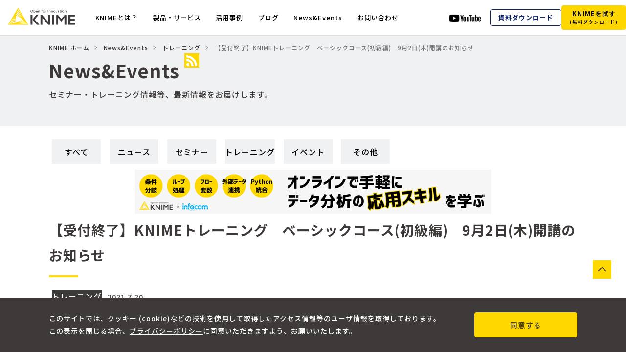

--- FILE ---
content_type: text/html; charset=UTF-8
request_url: https://knime-infocom.jp/news/2021/07/20/2049/
body_size: 9043
content:

<!DOCTYPE html>
<html lang="ja">
<head prefix="og: https://ogp.me/ns# fb: https://ogp.me/ns/fb# article: https://ogp.me/ns/article#">
<meta charset="UTF-8">

<script>(function(w,d,s,l,i){w[l]=w[l]||[];w[l].push({'gtm.start':
new Date().getTime(),event:'gtm.js'});var f=d.getElementsByTagName(s)[0],
j=d.createElement(s),dl=l!='dataLayer'?'&l='+l:'';j.async=true;j.src=
'https://www.googletagmanager.com/gtm.js?id='+i+dl;f.parentNode.insertBefore(j,f);
})(window,document,'script','dataLayer','GTM-TB6J46D');</script>
<script async src="https://www.googletagmanager.com/gtag/js?id=G-JBZSXKEVTX"></script>
<script>
  window.dataLayer = window.dataLayer || [];
  function gtag(){dataLayer.push(arguments);}
  gtag('js', new Date());
  gtag('config', 'G-JBZSXKEVTX');
</script>
<meta http-equiv="X-UA-Compatible" content="IE=edge">
<meta name="format-detection" content="telephone=no">
<meta name="viewport" content="width=device-width,initial-scale=1.0,minimum-scale=1.0,maximum-scale=1.0,user-scalable=0">
<title>【受付終了】KNIMEトレーニング ベーシックコース(初級編) 9月2日(木)開講のお知らせ | KNIME（インフォコム）KNIME（インフォコム）</title>

		<!-- All in One SEO 4.9.3 - aioseo.com -->
	<meta name="description" content="対象 ・KNIMEの使用経験が無い方や、KNIMEを最初から学び直したい方・各種ノードの基本機能を学びたい方" />
	<meta name="robots" content="max-image-preview:large" />
	<link rel="canonical" href="https://knime-infocom.jp/news/2021/07/20/2049/" />
	<meta name="generator" content="All in One SEO (AIOSEO) 4.9.3" />
		<meta property="og:locale" content="ja_JP" />
		<meta property="og:site_name" content="インフォコム" />
		<meta property="og:type" content="article" />
		<meta property="og:title" content="【受付終了】KNIMEトレーニング ベーシックコース(初級編) 9月2日(木)開講のお知らせ | KNIME（インフォコム）" />
		<meta property="og:description" content="対象 ・KNIMEの使用経験が無い方や、KNIMEを最初から学び直したい方・各種ノードの基本機能を学びたい方" />
		<meta property="og:url" content="https://knime-infocom.jp/news/2021/07/20/2049/" />
		<meta property="og:image" content="https://150.60.220.152/administrator_system/wp-content/themes/KNIME/common/img/favicons/apple-touch-icon.png" />
		<meta property="og:image:secure_url" content="https://150.60.220.152/administrator_system/wp-content/themes/KNIME/common/img/favicons/apple-touch-icon.png" />
		<meta property="article:published_time" content="2021-07-20T04:35:14+00:00" />
		<meta property="article:modified_time" content="2021-08-27T04:47:12+00:00" />
		<meta name="twitter:card" content="summary" />
		<meta name="twitter:title" content="【受付終了】KNIMEトレーニング ベーシックコース(初級編) 9月2日(木)開講のお知らせ | KNIME（インフォコム）" />
		<meta name="twitter:description" content="対象 ・KNIMEの使用経験が無い方や、KNIMEを最初から学び直したい方・各種ノードの基本機能を学びたい方" />
		<meta name="twitter:image" content="http://150.60.220.152/administrator_system/wp-content/themes/KNIME/common/img/favicons/apple-touch-icon.png" />
		<!-- All in One SEO -->

		<!-- This site uses the Google Analytics by MonsterInsights plugin v9.11.1 - Using Analytics tracking - https://www.monsterinsights.com/ -->
		<!-- Note: MonsterInsights is not currently configured on this site. The site owner needs to authenticate with Google Analytics in the MonsterInsights settings panel. -->
					<!-- No tracking code set -->
				<!-- / Google Analytics by MonsterInsights -->
		
        <script type="text/javascript">
            var jQueryMigrateHelperHasSentDowngrade = false;

			window.onerror = function( msg, url, line, col, error ) {
				// Break out early, do not processing if a downgrade reqeust was already sent.
				if ( jQueryMigrateHelperHasSentDowngrade ) {
					return true;
                }

				var xhr = new XMLHttpRequest();
				var nonce = '95235aa971';
				var jQueryFunctions = [
					'andSelf',
					'browser',
					'live',
					'boxModel',
					'support.boxModel',
					'size',
					'swap',
					'clean',
					'sub',
                ];
				var match_pattern = /\)\.(.+?) is not a function/;
                var erroredFunction = msg.match( match_pattern );

                // If there was no matching functions, do not try to downgrade.
                if ( null === erroredFunction || typeof erroredFunction !== 'object' || typeof erroredFunction[1] === "undefined" || -1 === jQueryFunctions.indexOf( erroredFunction[1] ) ) {
                    return true;
                }

                // Set that we've now attempted a downgrade request.
                jQueryMigrateHelperHasSentDowngrade = true;

				xhr.open( 'POST', 'https://knime-infocom.jp/administrator_system/wp-admin/admin-ajax.php' );
				xhr.setRequestHeader( 'Content-Type', 'application/x-www-form-urlencoded' );
				xhr.onload = function () {
					var response,
                        reload = false;

					if ( 200 === xhr.status ) {
                        try {
                        	response = JSON.parse( xhr.response );

                        	reload = response.data.reload;
                        } catch ( e ) {
                        	reload = false;
                        }
                    }

					// Automatically reload the page if a deprecation caused an automatic downgrade, ensure visitors get the best possible experience.
					if ( reload ) {
						location.reload();
                    }
				};

				xhr.send( encodeURI( 'action=jquery-migrate-downgrade-version&_wpnonce=' + nonce ) );

				// Suppress error alerts in older browsers
				return true;
			}
        </script>

				<style type="text/css" id="wp-custom-css">
			/* 【試行1：カウンター増減に !important を追加】 */

/* h2レベル用のカウンターを初期化 */
#ez-toc-container ul.ez-toc-list-level-1 {
  counter-reset: h2counter !important; /* ← !important 追加 */
}

/* h2レベル(レベル1リスト内 li.ez-toc-heading-level-2) の スタイル */
#ez-toc-container ul.ez-toc-list-level-1 > li.ez-toc-heading-level-2 {
  counter-increment: h2counter !important;    /* ← !important 追加 */
  list-style-type: none !important;
  list-style: none !important;
  position: relative !important;
  padding-left: 1.8em !important;
  margin-bottom: 0.5em !important;
}

/* h2レベルの ::before でカウンターを表示（絶対位置指定） */
body #ez-toc-container nav ul.ez-toc-list.ez-toc-list-level-1 > li.ez-toc-heading-level-2::before {
  content: counter(h2counter) ". " !important; /* ← カウンター名h2counterを使用 */
  display: inline-block !important;
  position: absolute !important;
  left: 0px !important;
  top: 0.1em !important;
  width: 1.2em !important;
  text-align: right !important;
  color: #333 !important;
  font-weight: bold !important;
}

/* --- h3レベルのスタイル (前回と同じ) --- */
#ez-toc-container ul.ez-toc-list-level-3 > li {
  list-style-type: none !important;
  list-style: none !important;
  position: relative !important;
  padding-left: 1.8em !important;
  margin-bottom: 0.5em !important;
}
body #ez-toc-container nav ul.ez-toc-list.ez-toc-list-level-1 > li.ez-toc-heading-level-2 > ul.ez-toc-list-level-3 > li.ez-toc-heading-level-3::before {
  content: "・" !important;
  display: inline-block !important;
  position: absolute !important;
  left: 0px !important;
  top: 0.1em !important;
  width: 1.2em !important;
  text-align: center !important;
  color: #333 !important;
}
/* テーマの li::after 無効化も忘れずに */
#ez-toc-container ul.ez-toc-list li::after {
  content: none !important;
  display: none !important;
  background: none !important;
}

/* 【h2h3レベルの目次リンクの下線を消す】 */

#ez-toc-container ul.ez-toc-list li a {
  text-decoration: none !important;
}
#ez-toc-container ul.ez-toc-list li a:hover {
  text-decoration: none !important;
}

/* スクロール停止位置を固定ヘッダー分下にずらす */
html {
  scroll-padding-top: 110px !important; /* ← デスクトップでの固定ヘッダー高さ(72px) + 管理バー(32px) + α (約100-110px?) の値を調整 */
}

/* スマホ表示用の調整 (画面幅768px以下) */
@media screen and (max-width: 768px) {
  html {
    scroll-padding-top: 100px !important; /* ← スマホでの固定ヘッダー高さ(54px) + 管理バー(46px) + α (約90-100px?) の値を調整 */
  }
}

/* 記事冒頭のアイキャッチ画像(.top-image)を非表示にする */
.single .top-image {
    display: none !important;
}		</style>
		
<link rel="apple-touch-icon" sizes="180x180" href="https://knime-infocom.jp/administrator_system/wp-content/themes/KNIME/common/img/favicons/apple-touch-icon.png">
<link rel="icon" type="image/png" sizes="32x32" href="https://knime-infocom.jp/administrator_system/wp-content/themes/KNIME/common/img/favicons/favicon-32x32.png">
<link rel="icon" type="image/png" sizes="16x16" href="https://knime-infocom.jp/administrator_system/wp-content/themes/KNIME/common/img/favicons/favicon-16x16.png">
<link rel="manifest" href="https://knime-infocom.jp/administrator_system/wp-content/themes/KNIME/common/img/favicons/site.webmanifest">
<link rel="mask-icon" href="https://knime-infocom.jp/administrator_system/wp-content/themes/KNIME/common/img/favicons/safari-pinned-tab.svg" color="#ffd800">
<meta name="msapplication-TileColor" content="#ffffff">
<meta name="theme-color" content="#ffffff">

<link rel="stylesheet" media="all" href="https://knime-infocom.jp/administrator_system/wp-content/themes/KNIME/common/css/common.css?ver=20260124051335">

<link rel="stylesheet" media="all" href="https://knime-infocom.jp/administrator_system/wp-content/themes/KNIME/css/single.css?ver=20260124051335">
</head>

<body class="wp-singular news-template-default single single-news postid-2049 wp-theme-KNIME">
<noscript><iframe src="https://www.googletagmanager.com/ns.html?id=GTM-TB6J46D"
height="0" width="0" style="display:none;visibility:hidden"></iframe></noscript>

<div id="wrapper">
    <header id="header" role="banner">
        <div class="header-inner inner wfull">
            
            <div class="logomark">
                <a href="https://knime-infocom.jp">
                    <img src="https://knime-infocom.jp/administrator_system/wp-content/themes/KNIME/common/img/logomark.png" alt="KNIME（インフォコム）">
                </a>
            </div>
            
            <button class="spmode c-hamburger c-hamburger--htx"> <span>toggle menu</span></button>
            
            <nav id="header-nav" class="h-nav" role="navigation">
                <ul id="menu-global-menu" class="nav-list"><li class="menu-item menu-item-type-post_type menu-item-object-page menu-item-has-children menu-item-25"><a href="https://knime-infocom.jp/about/">KNIMEとは？</a>
<ul class="sub-menu">
	<li class="menu-item menu-item-type-post_type menu-item-object-page menu-item-155"><a href="https://knime-infocom.jp/about/features-and-functions/">特長・機能紹介</a></li>
	<li class="menu-item menu-item-type-post_type menu-item-object-page menu-item-158"><a href="https://knime-infocom.jp/service/knime-analytics-platform/guide/">導入ガイド</a></li>
	<li class="menu-item menu-item-type-post_type menu-item-object-page menu-item-4861"><a href="https://knime-infocom.jp/materials/">紹介資料・ホワイトペーパー</a></li>
</ul>
</li>
<li class="menu-item menu-item-type-post_type menu-item-object-page menu-item-has-children menu-item-27"><a href="https://knime-infocom.jp/service/">製品・サービス</a>
<ul class="sub-menu">
	<li class="menu-item menu-item-type-post_type menu-item-object-page current-news-parent menu-item-28"><a href="https://knime-infocom.jp/service/knime-analytics-platform/">KNIME Analytics Platform</a></li>
	<li class="menu-item menu-item-type-post_type menu-item-object-page menu-item-2710"><a href="https://knime-infocom.jp/service/knime-business-hub/">KNIME Business Hub</a></li>
	<li class="menu-item menu-item-type-post_type menu-item-object-page menu-item-1259"><a href="https://knime-infocom.jp/service/machinelearningautomation/">機械学習自動化パッケージ</a></li>
	<li class="menu-item menu-item-type-post_type menu-item-object-page menu-item-31"><a href="https://knime-infocom.jp/service/training/">トレーニングサービス</a></li>
	<li class="menu-item menu-item-type-post_type menu-item-object-page menu-item-30"><a href="https://knime-infocom.jp/service/support/">サポートサービス</a></li>
	<li class="menu-item menu-item-type-post_type menu-item-object-page menu-item-1884"><a href="https://knime-infocom.jp/service/starterpack/">日本語スターターパック</a></li>
	<li class="menu-item menu-item-type-post_type menu-item-object-page menu-item-4699"><a href="https://knime-infocom.jp/service/data-enablement/">DX人材育成伴走支援</a></li>
</ul>
</li>
<li class="menu-item menu-item-type-post_type_archive menu-item-object-works menu-item-has-children menu-item-40"><a href="https://knime-infocom.jp/works/">活用事例</a>
<ul class="sub-menu">
	<li class="menu-item menu-item-type-post_type_archive menu-item-object-usecase menu-item-2878"><a href="https://knime-infocom.jp/usecase/">導入事例</a></li>
	<li class="menu-item menu-item-type-taxonomy menu-item-object-works-type menu-item-1137"><a href="https://knime-infocom.jp/works/type/healthcare/">ヘルスケア</a></li>
	<li class="menu-item menu-item-type-taxonomy menu-item-object-works-type menu-item-1136"><a href="https://knime-infocom.jp/works/type/manufacturing/">製造</a></li>
	<li class="menu-item menu-item-type-taxonomy menu-item-object-works-type menu-item-1135"><a href="https://knime-infocom.jp/works/type/finance/">金融</a></li>
	<li class="menu-item menu-item-type-taxonomy menu-item-object-works-type menu-item-1134"><a href="https://knime-infocom.jp/works/type/retail/">小売・販売</a></li>
	<li class="menu-item menu-item-type-taxonomy menu-item-object-works-type menu-item-1133"><a href="https://knime-infocom.jp/works/type/service/">サービス</a></li>
	<li class="menu-item menu-item-type-taxonomy menu-item-object-works-type menu-item-1132"><a href="https://knime-infocom.jp/works/type/consulting/">コンサルティング</a></li>
</ul>
</li>
<li class="menu-item menu-item-type-post_type_archive menu-item-object-blog menu-item-has-children menu-item-39"><a href="https://knime-infocom.jp/blog/">ブログ</a>
<ul class="sub-menu">
	<li class="menu-item menu-item-type-taxonomy menu-item-object-blog-type menu-item-1046"><a href="https://knime-infocom.jp/blog/type/%e3%83%aa%e3%83%aa%e3%83%bc%e3%82%b9%e3%83%8e%e3%83%bc%e3%83%88/">リリースノート</a></li>
	<li class="menu-item menu-item-type-taxonomy menu-item-object-blog-type menu-item-1044"><a href="https://knime-infocom.jp/blog/type/%e6%97%a5%e6%9c%ac%e8%aa%9e%e5%8c%96/">日本語化</a></li>
	<li class="menu-item menu-item-type-taxonomy menu-item-object-blog-type menu-item-1043"><a href="https://knime-infocom.jp/blog/type/bi/">データ分析</a></li>
	<li class="menu-item menu-item-type-taxonomy menu-item-object-blog-type menu-item-1042"><a href="https://knime-infocom.jp/blog/type/example/">サンプルワークフロー</a></li>
	<li class="menu-item menu-item-type-taxonomy menu-item-object-blog-type menu-item-1045"><a href="https://knime-infocom.jp/blog/type/%e3%82%a4%e3%83%99%e3%83%b3%e3%83%88/">イベント</a></li>
</ul>
</li>
<li class="menu-item menu-item-type-post_type_archive menu-item-object-news menu-item-has-children menu-item-38"><a href="https://knime-infocom.jp/news/">News&#038;Events</a>
<ul class="sub-menu">
	<li class="menu-item menu-item-type-taxonomy menu-item-object-news-type current-news-ancestor current-menu-parent current-news-parent menu-item-1050"><a href="https://knime-infocom.jp/news/type/training/">トレーニング</a></li>
	<li class="menu-item menu-item-type-taxonomy menu-item-object-news-type menu-item-1049"><a href="https://knime-infocom.jp/news/type/news/">ニュース</a></li>
	<li class="menu-item menu-item-type-taxonomy menu-item-object-news-type menu-item-1048"><a href="https://knime-infocom.jp/news/type/seminar/">セミナー</a></li>
	<li class="menu-item menu-item-type-taxonomy menu-item-object-news-type menu-item-1047"><a href="https://knime-infocom.jp/news/type/event/">イベント</a></li>
</ul>
</li>
<li class="menu-item menu-item-type-post_type menu-item-object-page menu-item-has-children menu-item-26"><a href="https://knime-infocom.jp/contact/">お問い合わせ</a>
<ul class="sub-menu">
	<li class="menu-item menu-item-type-post_type menu-item-object-page menu-item-159"><a href="https://knime-infocom.jp/faq/">FAQ</a></li>
</ul>
</li>
</ul>            </nav>

            <div class="contact-box" style="display: flex; align-items: center;">
                
                <div class="tel-txt robot" style="margin-right: 15px;">
                    <a href="https://www.youtube.com/channel/UCHfsNqOaJ9NYf7zNqxV_b0A?sub_confirmation=1" target="_blank" class="youtube-btn">
                       <img src="https://knime-infocom.jp/administrator_system/wp-content/themes/KNIME/common/img/youtube-button.png" alt="YouTubeチャンネル登録" style="vertical-align: middle; height: 36px; width: auto;">
                    </a>
                </div>

                <div class="header-actions" style="display: flex; gap: 10px; align-items: center;">
                    <div class="btn-header-doc">
                        <a href="https://knime-infocom.jp/materials/" class="h-btn-white">
                            資料ダウンロード
                        </a>
                    </div>
                    <div class="btn-header-try">
                        <a href="https://knime-infocom.jp/service/knime-analytics-platform/guide/download/" class="h-btn-yellow">
                            KNIMEを試す<br><span style="font-size: 10px; font-weight: normal;">(無料ダウンロード)</span>
                        </a>
                    </div>
                </div>

            </div>
            
        </div>
    </header>

    <div id="container"><div class="single news">

    <div class="container">

        <div id="breadcrumb"><ul>
            <li><a href="https://knime-infocom.jp/" title="">KNIME ホーム</a></li>
            <li><a href="https://knime-infocom.jp/news/" title="">News&Events</a></li>
			<li><a href="https://knime-infocom.jp/news/type/training/" rel="tag">トレーニング</a></a></li>			
            <li>【受付終了】KNIMEトレーニング　ベーシックコース(初級編)　9月2日(木)開講のお知らせ</li>
        </ul></div>
        <!-- breadcrumb -->

        <div class="edit-area title type03">
            <div class="inner w1080">
                <div class="text-side">
                    <div class="title">News&Events					<a href="https://knime-infocom.jp/news/feed/" target="blank">
									<img id="feedlyFollow" src="https://knime-infocom.jp/administrator_system/wp-content/uploads/2020/02/rss.png" alt="follow us in feedly" width="30" height="30" />
								</a></div>
                    <p>セミナー・トレーニング情報等、最新情報をお届けします。</p>
				
                        </dl>
				</div>
            </div>
        </div><!-- edit-area title -->

        <div class="edit-area usecase">
            <div class="inner w1080 block article">

<dd><ul class="snip1198">
<li class=""><a href='https://knime-infocom.jp/news/'>すべて</a></li></li>
                                	<li class="cat-item cat-item-9"><a href="https://knime-infocom.jp/news/type/news/">ニュース</a>
</li>
	<li class="cat-item cat-item-10"><a href="https://knime-infocom.jp/news/type/seminar/">セミナー</a>
</li>
	<li class="cat-item cat-item-11"><a href="https://knime-infocom.jp/news/type/training/">トレーニング</a>
</li>
	<li class="cat-item cat-item-12"><a href="https://knime-infocom.jp/news/type/event/">イベント</a>
</li>
	<li class="cat-item cat-item-29"><a href="https://knime-infocom.jp/news/type/%e3%81%9d%e3%81%ae%e4%bb%96/">その他</a>
</li>
                            </ul>
                            </dd>
<div class="random-banner">
            <div class="my-random-banner">
            <a href="https://www.udemy.com/course/knime-advanced53/?referralCode=A62F108431280002093B" target="_blank" rel="noopener noreferrer">
                <img src="https://knime-infocom.jp/administrator_system/wp-content/uploads/2025/06/KNIME-Udemy-Advanced.png" alt="ランダムバナー">
            </a>
        </div>
        </div>


                        <div class="post-status">
                            <h2 class='h_02'>【受付終了】KNIMEトレーニング　ベーシックコース(初級編)　9月2日(木)開講のお知らせ</h2>
                            <li><span class="snip1198-2">
<a href="https://knime-infocom.jp/news/type/training/" rel="tag">トレーニング</a></span>	
							<span class="data">2021.7.20</span>
                            </li>
                        </div>
                        <div class='box'><h2>対象</h2>
<p style="padding-left: 40px;">・KNIMEの使用経験が無い方や、KNIMEを最初から学び直したい方<br />・各種ノードの基本機能を学びたい方</p>
<h2>開催日時</h2>
<p style="padding-left: 40px;">2021年9月2日(木)13:30～17:30【受付開始13：20～】<br />※お申込み受付は、1週間前に締め切らせていただきます。</p>
<h2>定員</h2>
<p style="padding-left: 40px;">4名</p>
<h2>場所</h2>
<p style="padding-left: 40px;">Zoomによるオンライン会場</p>
<h2>内容</h2>
<p style="padding-left: 40px;"><b>1.KNIME概要</b><br />　KNIMEの概要説明、インストール/セットアップ、各画面の説明/基本操作方法<br /><b>2.データの入力</b><br />　ファイルとデータベースへのアクセス方法<br /><b>3.データの操作</b><br />　データの置換、結合、集計<br /><b>4.ワークフローの組織化とドキュメント作成</b><br />　注釈／ラベルの編集、メタノード化<br /><b>5.データの可視化</b><br />　散布図／棒グラフ／折れ線グラフなど、ビューの説明<br /><b>6.データマイニング</b><br />　決定木／回帰分析／モデルの評価／クラスタリング（k-Means）など、ビューの説明<br /><b>7.外部ツールとの結合</b><br />　Java／R／Python／WEBサービスとの連携<br /><b>8.データ出力とデプロイメント</b><br />　各種ファイルへの出力</p>
<h2>受講料</h2>
<p style="padding-left: 40px;">70,000円/人(税抜)</p>
<div class="btn01 arrow yellow"><a href="https://knime-infocom.jp/trainingform" rel="noopener noreferrer">受講お申し込み</a></div></div>


                        <div class="cat-block">
                            <div class="h_02">関連リンク</div>
                                                        <div class="h_02">カテゴリ内の最新の記事を見る</div>
                            <ul class="post-list news">
                            <li><a href='https://knime-infocom.jp/news/2026/01/07/4892/'><div class='cateogry training'>トレーニング</div>2026.1.7<span class='data'></span><div class='text-box'><div class='title'>【残席3】KNIMEトレーニング　アドバンスコース(応用編)　3月11日(水)開講のお知らせ</div></div></a></li><li><a href='https://knime-infocom.jp/news/2026/01/07/4890/'><div class='cateogry training'>トレーニング</div>2026.1.7<span class='data'></span><div class='text-box'><div class='title'>KNIMEトレーニング　ベーシックコース(初級編)　3月4日(水)開講のお知らせ</div></div></a></li><li><a href='https://knime-infocom.jp/news/2026/01/07/4888/'><div class='cateogry training'>トレーニング</div>2026.1.7<span class='data'></span><div class='text-box'><div class='title'>KNIMEトレーニング　ベーシックコース(初級編)　3月3日(火)開講のお知らせ</div></div></a></li><li><a href='https://knime-infocom.jp/news/2025/12/23/4754/'><div class='cateogry training'>トレーニング</div>2025.12.23<span class='data'></span><div class='text-box'><div class='title'>KNIMEトレーニング　アドバンスコース(応用編)　2月19日(木)開講のお知らせ</div></div></a></li>                            </ul>
                        </div>

                        <div class="btns">
                            <div class="btn01 arrow yellow">
                                <a href="https://knime-infocom.jp/news/type/training/"><span>カテゴリの一覧へ戻る</span></a>
                            </div>
                            <div class="btn01 arrow grey">
                                <a href="https://knime-infocom.jp/news/"><span>すべての一覧へ戻る</span></a>
                            </div>
                        </div>

                    </div>
                </div>
            </div>
        </div><!-- edit-area blog -->




        <div class="edit-area download">
            <div class="inner w1080">
                <h2 class="h_01">KNIME は無料でダウンロードが可能です。<br>
                ぜひお試しください。</h2>
                <div class="btn01 white download">
                    <a href="https://knime-infocom.jp/service/knime-analytics-platform/guide/download" title="">KNIMEの導入ガイドはこちら</a>
                </div>
            </div>
        </div><!-- edit-area download -->



    </div><!-- .container -->

</div><!-- .archive -->




    </div>




    <div class="contect-btns">
        <div class="inner wfull">
            <a href="https://knime-infocom.jp/news/type/seminar/" rel="noopener noreferrer">
<span>セミナー<br class="spmode">お申込み</span>
            </a>
            <a href="https://knime-infocom.jp/contact_mail/" rel="noopener noreferrer">
<span>お見積り依頼</span>
            </a>
            <a href="https://knime-infocom.jp/pamphlet/" rel="noopener noreferrer">
<span>紹介資料ダウンロード</span>
            </a>
            <a href="https://knime-infocom.jp/contact_mail/" rel="noopener noreferrer">
<span>お問い合わせ</span>
            </a>
        </div>
    </div>




 	<footer>
        <div id="page-top">
          <a href="#wrapper" title=""></a>
        </div>
        <div class="inner w1080">
        	<div class="logomark">
        		<a href="https://www.infocom.co.jp/ja/index.html" target="_blank" title="">
        			<img src="https://knime-infocom.jp/administrator_system/wp-content/themes/KNIME/common/img/logomark02.png" alt="infocom">
        		</a>
        	</div>
        	<ul class="sitemap">
        		<li><a href="https://knime-infocom.jp/sitemap/" title="">サイトマップ </a></li>
        		<li><a href="https://www.infocom.co.jp/ja/index.html" target="_blank" title=""><span class="out-link">企業サイト</span></a></li>
        		<li><a href="https://www.infocom.co.jp/ja/privacy.html" target="_blank" title=""><span class="out-link">個人情報保護方針</span></a></li>
        	</ul>
        	<address>本社所在地：<br class="spmode">〒107-0052　東京都港区赤坂九丁目7番2号</address>
        	<small>Copyright&#169; INFOCOM CORPORATION All rights reserved.</small>
        </div>
	</footer>




	<div id="gdpr">
		<div class="inner w1080">
			<p>このサイトでは、クッキー (cookie)などの技術を使用して取得したアクセス情報等のユーザ情報を取得しております。<br>
			この表示を閉じる場合、<a href="https://www.infocom.co.jp/ja/privacy.html" target="_blank">プライバシーポリシー</a>に同意いただきますよう、お願いいたします。</p>
			<div class="btn01 yellow"><a href="javascript:void(0);">同意する</a></div>
		</div>
	</div>


</div><!-- warpper -->

<script type="text/javascript">var Kairos3Tracker = "infocom_science";</script><script type="text/javascript" charset="utf-8" src="//c.k3r.jp"></script>


<link href="https://fonts.googleapis.com/css?family=Noto+Sans+JP:500,700|Roboto+Condensed&display=swap&subset=japanese" rel="stylesheet">
<script type="text/javascript" src="https://knime-infocom.jp/administrator_system/wp-content/themes/KNIME/common/js/jquery-2.1.1.min.js"></script>
<script type="text/javascript" src="https://knime-infocom.jp/administrator_system/wp-content/themes/KNIME/common/js/jquery.ofi.min.js"></script>
<script type="text/javascript" src="https://knime-infocom.jp/administrator_system/wp-content/themes/KNIME/common/js/jquery.cookie.js"></script>
<script type="text/javascript" src="https://knime-infocom.jp/administrator_system/wp-content/themes/KNIME/common/js/jquery.smallarticles.js"></script>
</body>
</html>

<script>
$(function(){
    var obj = $('#k3form_embed');
        obj.on('load',function(){
        $(window).scrollTop(0);
        //$("html,body").animate({scrollTop:$('#k3form_embed').offset().top});
    });
});
</script>
</script>










</body>
</html>

--- FILE ---
content_type: text/css
request_url: https://knime-infocom.jp/administrator_system/wp-content/themes/KNIME/common/css/common.css?ver=20260124051335
body_size: 11936
content:
@charset "UTF-8";


/*-------------------------------------------

    0. anker--reset
    1. anker--class
    2. anker--header
    3. anker--temp
    4. anker--footer

-------------------------------------------*/


/* anker--reset
----------------------------------------------------------------*/
header abbr,address,article,aside,audio,b,blockquote,body,canvas,caption,cite,code,dd,del,details,dfn,div,dl,dt,em,fieldset,figcaption,figure,footer,form,h1,h2,h3,h4,h5,h6,header,hgroup,html,i,iframe,img,ins,kbd,label,legend,li,mark,menu,nav,object,ol,p,pre,q,samp,section,small,span,strong,sub,summary,sup,table,tbody,td,tfoot,th,thead,time,tr,ul,var,video{margin:0;padding:0;border:0;outline:0;font-size:100%;background:0 0}article,aside,details,figcaption,figure,footer,header,hgroup,menu,nav,section{display:block}dl,li,ol,ul{list-style:none}blockquote,q{quotes:none}a{display:inline-block;margin:0;padding:0;text-decoration:none}del{text-decoration:line-through}abbr[title],dfn[title]{border-bottom:1px dotted;cursor:help}table{border-collapse:collapse;border-spacing:0}img{vertical-align:top;-webkit-backface-visibility:hidden;backface-visibility:hidden}strong{font-weight:700}body,html{width:100%}


html{
    height: 100%;
    color: #3E3939;
    font-size: 62.5%;
    font-family: "ヒラギノ角ゴ Pro", "Hiragino Kaku Gothic Pro", 'Noto Sans JP', "メイリオ", Meiryo, "MS Pゴシック", "MS PGothic", sans-serif;
    /*font-family: 'Noto Sans JP', "メイリオ", Meiryo, "MS Pゴシック", "MS PGothic", sans-serif;*/
    font-weight: 400;
}
@media screen and (max-width: 767px){ html{font-size: 2.2vw;-webkit-text-size-adjust: 100%;} }
body { font-size: 1.6rem; letter-spacing: 1px;line-height: 1.85; }
body.notouch {
    position: relative;
    overflow-y: hidden;
}
@media and (orientation: landscape) { body { -webkit-text-size-adjust: 100%; } }

p {margin-bottom: 30px;font-weight: 400;}
@media screen and (max-width: 767px) {p {margin-bottom: 20px;font-size: 1.6rem;}}

a {
    color: #3E3939;
    text-decoration: none;
}


.pcmode{}
.ipadmode{display: none !important;}
.spmode{display: none !important;}

a[href^="tel:"] {
  cursor: default;
  text-decoration: none;
  pointer-events: none;
  /* color: #3E3939; */
}
a[href^="mailto:"] {
  text-decoration: underline;
  color: #000;
}

#container {
    margin-top: 0px;
}
#wrapper.is-active {
    position: relative;
    overflow: hidden;
}

@media screen and (max-width: 1024px) {
    .pcmode{display: none !important;}
}
@media screen and (min-width: 767px) and (max-width: 1080px) {
    .pcmode {display: inline-block !important;}
    .spmode {display: none !important;}
}
@media screen and (max-width: 1023px) {
    .ipadmode{display: inline-block !important;}
}
@media screen and (max-width: 767px){
    #container {margin-top: 0;}
    .ipadmode{display: none !important;}
    .spmode{display: inline-block !important;}

    a[href^="tel:"] {
        pointer-events: auto;
        text-decoration: underline;
    }

}

#wrapper {
    margin: 36px 0 110px;
    transition: margin-bottom .6s;
}
@media screen and (max-width: 1198px){
    #wrapper {
        margin-bottom: 135px;
    }
}
@media screen and (max-width: 1004px){
    #wrapper {
        margin-bottom: 160px;
    }
}
@media screen and (max-width: 768px){
    #wrapper {
        margin-bottom: 160px;
        margin-top: 54px;
    }
}
@media screen and (max-width: 425px){
    #wrapper {
        margin-bottom: 174px;
    }
}



::selection {
    background:#EEE;
}
::-webkit-selection {
    background:#EEE;
}
::-moz-selection {
    background:#EEE;
}








/* anker--class
----------------------------------------------------------------*/

.object-fit {
    object-fit: cover;
    object-position: center center;
    font-family: 'object-fit: cover; object-position: center center;'
}

/* FLOATERS & CLEARERS */
.lefty{
    float: left;
}.righty{
    float: right;
}.clearme{
    clear: both;
}
.photo-set:after {
    content: "";
    display: block;
    height: 0;
    clear: both;
}

/*TEXT-ALIGN Class*/
.t_left {text-align: left;}
.t_center{text-align: center;}
.t_right{text-align: right;margin-bottom: 0;}

/* font-size */
.f18 {font-size: 1.8rem !important;}
.f20 {font-size: 2rem !important;}
.f22 {font-size: 2.2rem !important;}
.f24 {font-size: 2.4rem !important;}
.f26 {font-size: 2.6rem !important;}
.f28 {font-size: 2.8rem !important;}
.f30 {font-size: 3.0rem !important;}
.f32 {font-size: 3.2rem !important;}
.f34 {font-size: 3.4rem !important;}

/*  margin */
.mb00 {margin-bottom: 0px !important;}
.mb10 {margin-bottom: 10px !important;}
.mb20 {margin-bottom: 20px !important;}
.mb30 {margin-bottom: 30px !important;}
.mb40 {margin-bottom: 40px !important;}
.mb50 {margin-bottom: 50px !important;}
.mb60 {margin-bottom: 60px !important;}
.mb70 {margin-bottom: 70px !important;}
.mb80 {margin-bottom: 80px !important;}
.mb90 {margin-bottom: 90px !important;}
.mb100 {margin-bottom: 100px !important;}
@media screen and (max-width: 767px) {
    .mb00 {margin-bottom: 5px !important;}
    .mb10 {margin-bottom: 5px !important;}
    .mb20 {margin-bottom: 10px !important;}
    .mb30 {margin-bottom: 15px !important;}
    .mb40 {margin-bottom: 20px !important;}
    .mb50 {margin-bottom: 25px !important;}
    .mb60 {margin-bottom: 30px !important;}
    .mb70 {margin-bottom: 35px !important;}
    .mb80 {margin-bottom: 40px !important;}
    .mb90 {margin-bottom: 45px !important;}
    .mb100 {margin-bottom: 50px !important;}
}

/* font-style */
.mintyou{
    font-family: "游明朝", YuMincho, "ヒラギノ明朝 ProN W3", "Hiragino Mincho ProN", "HG明朝E", "ＭＳ Ｐ明朝", "ＭＳ 明朝", serif;
    font-weight: 500;
}
/* ~sp */
@media screen and (max-width: 767px) {
    .mintyou{
        font-family: 'Noto Serif JP', sans-serif;
    }
}
.robot {
    font-family: 'Roboto Condensed', sans-serif;
}
.bold {font-weight: bold;}
.red{color: #D80000;}
.underline{text-decoration: underline;}
.no_border{border-bottom: none !important;}


.lineblock {
    display: inline-block;
}

/* edit-area */
.edit-area {
    position: relative;
    margin: 0 auto;
    /*font-feature-settings: "palt";
    -moz-font-feature-settings: "palt";*/
}
.inner {position: relative;margin: 0 auto;}
.wfull {width: 100%;}
.w1080 {max-width: 1080px;width: 88%;}
.w940 {max-width: 940px;width:88%;}
.w760 {max-width: 760px;width:88%;}

/* fadein */
.fadein {
    opacity : 0;
    transform : translate(0, 50px);
    transition : all 400ms;
    transition-duration: .2s;
}
.fadein-left {
    opacity : 0;
    transform : translate(-50px, 0);
    transition : all 400ms;
    transition-duration: .2s;
}
.fadein-right {
    opacity : 0;
    transform : translate(50px, 0);
    transition : all 400ms;
    transition-duration: .2s;
}
.fadein.scrollin,
.fadein-left.scrollin,
.fadein-right.scrollin {
    opacity : 1;
    transform : translate(0, 0);
}
@keyframes fadein_now {
    0% {
        opacity : 0;
        transform : translate(0, 50px);
    }
    100% {
        opacity : 1;
        transform : translate(0, 0);
    }
}
.fadein.now {
    animation-duration: 2s;
    animation-name: fadein_now;

    transition : all 400ms;
    opacity : 1;
    transform : translate(0, 0);
}
@media screen and (max-width: 425px) {
    .fadein,
    .fadein-left,
    .fadein-right {
        opacity : 0;
        transform : translate(0, 50px);
        transition : all 400ms;
    }
}



.out-link {
    background: url(../img/parts/out-link-icon.png) no-repeat 100% 50%;
    padding-right: 16px;
}

.yellow-line {
    background: linear-gradient(transparent 60%, #FFD800 0%);
}











/* anker--header
----------------------------------------------------------------*/

header {
    position:  fixed;
    top: 0;
    z-index: 100;
    width: 100%;
    transition: all 0.3s;
    background-color: rgba(255,255,255,1);
    border-bottom: solid 1px #DDD;
}
header .header-inner {
    width: 100%;
    height: 72px;
    margin: 0 auto;
    box-sizing:  border-box;
    transition: all 0.3s;
}
header .header-inner:after {
    content: "";
    display: block;
    height: 0;
    clear: both;
}
header .header-inner .logomark {
    width: 150px;
    line-height: 1;
    position: absolute;
    top: 14px;
    left: 50px;
}
header .header-inner .logomark a {}
header .header-inner .logomark a img {
    width: 100%;
    height: auto;
}

header .header-inner nav {
    width: 800px;
    position: absolute;
    top: 0;
    left: 240px;
}
header .header-inner nav:after {
    content: "";
    display: block;
    height: 0;
    clear: both;
}
header .header-inner nav .nav-list {
    display: flex;
}
header .header-inner nav .nav-list li {
    text-align:  center;
    box-sizing:  border-box;
    /* font-size: 1.5rem; */
    line-height: 1.42;
    position:  relative;
    cursor:  pointer;
    flex: 1 0 auto;
}

header .header-inner nav .nav-list li.nolink > a {
    pointer-events: none;
}

header .header-inner nav .nav-list > li:after {
    top: auto;
    bottom: -4px;
}

header .header-inner nav .nav-list li > a {
    width: 100%;
    display:  block;
    text-decoration:  none;
    color: #000;
    padding: 25px 0;
    transition: all .3s;
}
header .header-inner nav .nav-list li a span {
    display: none;
}
header .header-inner nav .nav-list li .sub-menu {
    display: none;
    position: absolute;
    top: 0;
    text-align: left;
    width: 260px;
    margin-top: 72px;
}
header .header-inner nav .nav-list li.hover .sub-menu {
    display: block;
    animation: show .4s linear 0s;
}
header .header-inner nav .nav-list li .sub-menu li {
    border-bottom: solid 1px #716D6D;
    float: none;
    width: 100%;
    text-align: left;
}
header .header-inner nav .nav-list li .sub-menu li:last-of-type {}
header .header-inner nav .nav-list li .sub-menu li a {
    position: relative;
    padding: 18px;
    /* color: #FFF; */
    box-sizing: border-box;
    background-color: rgba(0,0,0,.8);
    transition: all .3s;
}



header .header-inner .contact-box {
    position: absolute;
    top: 0;
    right: 0;
}
header .header-inner .contact-box .tel-txt {
    float: left;
    margin: 16px 16px 0 0;
}
header .header-inner .contact-box .tel-txt span {
    padding-right: 3px;
}
header .header-inner .contact-box .tel-txt a {
    font-size: 2rem;
}
header .header-inner .contact-box .download {
    width: 200px;
    background-color: #FFD800;
    float: right;
    transition: all .3s;
}
header .header-inner .contact-box .download a {
    background: url(../img/parts/download-icon.png) no-repeat 50% 15px / auto 18px;
    display: block;
    height: 72px;
    text-align: center;
    box-sizing: border-box;
    padding: 36px 0 0;
    font-weight: 600;
    color: #3e3a39;

    transition: all .3s;
}



/* hover */
@media screen and (min-width: 1024px) {
    header .header-inner nav .nav-list > li:hover a {
        color: #FFD800;
    }
    header .header-inner nav .nav-list li .sub-menu li a:hover {
        opacity: .7;
    }

    header .header-inner .btn a:hover {
        background: #e4232d;
    }

    header .header-inner .contact-box .download:hover {
        background-color: #3e3a39;
    }
    header .header-inner .contact-box .download:hover a {
        color: #FFD800;
        background-image: url(../img/parts/download-icon-yellow.png);
    }
}


@media screen and (max-width: 1400px) {
    header .header-inner .logomark {
        left: 10px;
    }
    header .header-inner nav {
        width: 650px;
        left: 180px;
        top: 2px;
    }
    header .header-inner nav .nav-list li {
         font-size: 1.3rem;
    }
    header .header-inner .contact-box .download {
        width: 160px;
    }
    header .header-inner .contact-box .download a {
        font-size: 1.4rem;
    }
}


@media screen and (max-width: 1160px) {
    header .header-inner .logomark {
        /* width: 120px; */
    }
    header .header-inner nav {
        width: 540px;
        left: 180px;
    }
    header .header-inner nav .nav-list li {
         font-size: 1.2rem;
    }
    header .header-inner .contact-box .tel-txt {
        margin: 22px 10px 0 0;
    }
    header .header-inner .contact-box .tel-txt span {
        font-size: 1.2rem;
    }
    header .header-inner .contact-box .tel-txt a {
        font-size: 1.6rem;
    }
    header .header-inner .contact-box .download {
        width: 72px;
    }

    header .header-inner .contact-box .download a {
        font-size: 1.2rem;
        padding: 0;
        text-indent: -9999px;
        background-position: 50%;
    }
}


@media screen and (max-width: 1024px) {
    header .header-inner .logomark {
    }
    header .header-inner .logomark a img {
        width: 100%;
    }
    header .header-inner nav {
        margin-top: 0;
    }
    header .header-inner .btn a {
        width: 120px;
        padding: 23px 0;
    }
}


@media screen and (max-width: 1023px) {
    header .header-inner .contact-box {
        display: none;
    }
}


/* ~sp */
@media screen and (max-width: 768px) {
    header {}
    header .header-inner {height: 54px;}
    header .header-inner:after {}
    header .header-inner .logomark {top: 10px;width: 120px;}
    header .header-inner .logomark a {}
    header .header-inner .logomark a img {}
    header .header-inner nav {
        width: 100%;
        position:  absolute;
        top: 54px;
        left: 0;
        background-color: #eff1f2;
        display:  none;
        float: none;
        margin: auto;
        height: calc(100vh - 54px); 
        overflow-y: auto; /* 縦スクロールを許可 */
        -webkit-overflow-scrolling: touch; /* iOSで滑らかにスクロール */
		overflow-x: hidden; /* 横スクロールを禁止 */
	}
    header .header-inner nav:after {
        content: "";
        display: block;
        height: 0;
        clear: both;
    }

    header .header-inner nav .nav-list {
        width: 100%;
        margin: 10px auto 0;
        display: block;
    }

    header .header-inner nav .nav-list li {
        text-align: left;
        line-height: 3.6;
        position:  relative;
        height: auto;
        cursor:  pointer;
        flex: none;
    }

    header .header-inner nav .nav-list li.nolink > a {
        pointer-events: none;
    }
    header .header-inner nav .nav-list > li:after {
        top: initial;
        bottom: -4px;
    }
    header .header-inner nav .nav-list li a {
        width: 100%;
        display:  block;
        text-decoration:  none;
        color: #3E3939;
        padding: 0 0 0 40px;

    }
    header .header-inner nav .nav-list > li > a:before {
        content: "";
        display: block;
        width: 6px;
        height: 2px;
        background-color: #3E3939;
        position: absolute;
        top: 19px;
        left: 20px;
    }
    header .header-inner nav .nav-list li:last-child a {
        border:0;
    }
    header .header-inner nav .nav-list li .sub-menu {
        display: block;
        position: relative;
        top: auto;
        width: auto;
        margin: 0;
        border-top: solid 1px #716D6D;
        margin-top: 2px;
    }
    header .header-inner nav .nav-list li .sub-menu li {}
    header .header-inner nav .nav-list li .sub-menu li a {
        background-color: rgba(0,0,0,.1);
        padding: 2px 0 2px 40px;
    }


    /*HAMBURGER*/
    .c-hamburger {
        position: fixed;
        display: block;
        overflow: hidden;
        margin: 0;
        padding: 0;
        width: 42px;
        height: 40px;
        font-size: 0;
        text-indent: -9999px;
        appearance: none;
        box-shadow: none;
        border-radius: none;
        border: none;
        cursor: pointer;
        transition: background 0.3s;
        background: none;
        border-radius: 0;
        top: 7px;
        right: 7px;
        z-index:  100;
        pointer-events: auto;
        background-color: #fed800;
    }
    .c-hamburger:focus {
        outline: none;
    }
    .c-hamburger span {
        display: block;
        position: absolute;
        top: 19px;
        left: 10px;
        right: 10px;
        height: 2px;
        background: #3E3939;
        width: 22px;
    }
    .c-hamburger span::before,
    .c-hamburger span::after {
        position: absolute;
        display: block;
        left: 0;
        width: 100%;
        height: 2px;
        background-color: #3E3939;
        content: "";
    }
    .c-hamburger span::before {
        top: -8px;
    }
    .c-hamburger span::after {
        bottom: -8px;
    }
    .c-hamburger--htx {
    display: block !important;
}
    .c-hamburger--htx span {
        transition: background 0s 0.3s;
    }
    .c-hamburger--htx span::before,
    .c-hamburger--htx span::after {
        transition-duration: 0.3s, 0.3s;
        transition-delay: 0.3s, 0s;
    }
    .c-hamburger--htx span::before {
        transition-property: top, transform;
    }
    .c-hamburger--htx span::after {
        transition-property: bottom, transform;
    }

    /* active state, i.e. menu open */
    .c-hamburger--htx.is-active {}
    .c-hamburger--htx.is-active span::before {
        top: 0;
        transform: rotate(45deg);
    }

    .c-hamburger--htx.is-active span::after {
        bottom: 0;
        transform: rotate(-45deg);
    }
    .c-hamburger--htx.is-active span::before,
    .c-hamburger--htx.is-active span::after {
        transition-delay: 0s, 0.3s;
    }
    .c-hamburger.is-active span {
        background: none;
    }


    .tel-btn {
        position: absolute;
        top: 52%;
        right: 60px;
        line-height: 1;
        -webkit-transform: translateY(-50%);
        transform: translateY(-50%);
    }
    .tel-btn span {
    font-size: 1.8rem;
    padding-right: 2px;
}
    .tel-btn a {
        font-size: 2rem;
    }

}



/* ~sp sizeM */
@media screen and (max-width: 375px) {
    header .header-inner nav .nav-list > li > a:before {
        top: 15px;
    }
}

@keyframes show{from{ opacity: 0; }to{ opacity: 1; }}

header .header-inner nav .menu-toggle {
    position: absolute;
    right: 5px;
    top: 0;
    width: 44px;  /* タップしやすいサイズ */
    height: 44px; /* タップしやすいサイズ */
    display: flex;
    justify-content: center;
    align-items: center;
    font-size: 20px;
    font-weight: bold;
    line-height: 1;
    cursor: pointer;
    z-index: 10;
    color: #333;
    user-select: none;
}














/* anker--temp
----------------------------------------------------------------*/

.edit-area.title {
    background-color: #F0F1F3;
    margin-bottom: 20px;
}


/* edit-area.title.type01 */
.edit-area.title.type01 {
    padding: 65px 0 110px;
}
.edit-area.title.type01 h1 {
    font-size: 3.8rem;
}


/* edit-area.title.type02 */
.edit-area.title.type02 {
    padding: 50px 0 100px;
}
.edit-area.title .inner:after {
    content: "";
    display: block;
    height: 0;
    clear: both;
}
.edit-area.title.type02 .text-side {
    width: 50%;
}
.edit-area.title.type02 .text-side h1 {
    font-size: 3.8rem;
    color: #3E3939;
    line-height: 1.8;
    margin-bottom: 40px;
}
.edit-area.title.type02 .text-side p {
    font-size: 1.8rem;
    margin-bottom: 34px;
}
.edit-area.title.type02 .text-side p:last-of-type {
    margin-bottom: 0;
}
.edit-area.title.type02 .text-side .btns {
    display: flex;
    flex-wrap: wrap;
    justify-content: space-between;
}
.edit-area.title.type02 .text-side .btns div {
    width: 48%;
}
.edit-area.title.type02 .text-side .btns div a {}

.edit-area.title.type02 .photo-side {
    max-width: 500px;
    width: 47%;
}
.edit-area.title.type02 .photo-side img {
    width: 100%;
    height: auto;
}


/* edit-area.title.type03 */
.edit-area.title.type03 {
    padding: 10px 0 88px;
}
.edit-area.title.type03 .inner {}
.edit-area.title.type03 .text-side {}
.edit-area.title.type03 .text-side .title {
    font-size: 3.8rem;
    font-weight: 600;
}
.edit-area.title.type03 .text-side p {}
.edit-area.title.type03 .text-side p:last-of-type {
    margin-bottom: 0;
}


/* edit-area.title.type04 */
.edit-area.title.type04 {
    background-color: transparent;
    margin: 0;
}
.edit-area.title.type04 .inner {
    padding: 80px 0;
}
.edit-area.title.type04 .box {
    max-width: 520px;
    width: 100%;
    margin: 0;
}
.edit-area.title.type04 .box h1 {
    font-size: 3.8rem;
    margin-bottom: 30px;
}
.edit-area.title.type04 .box p {
    font-size: 1.8rem;
}
.edit-area.title.type04 .box .btn01 {
    max-width: 240px;
    margin: 0;
}


/* ~ipad pro */
@media screen and (max-width: 1024px) {
    .edit-area.title.type04 .box p {
        font-size: 1.4rem;
        text-shadow: 0px 0px 3px rgba(255,255,255,0.55);
    }
}
@media screen and (max-width: 1023px) {
    .edit-area.title {
        margin-bottom: 35px;
    }
    .edit-area.title.type02 {
        padding: 20px 0 60px;
    }
    .edit-area.title.type02 .text-side {
        width: 100%;
        float: none;
    }
    .edit-area.title.type02 .text-side h1 {
        font-size: 2.8rem;
    }
    .edit-area.title.type02 .text-side .btns div {
        width: 100%;
        margin-bottom: 4%;
    }
    .edit-area.title.type02 .photo-side {
        width: 100%;
        float: none;
        margin: 0 auto 30px;
    }

    .edit-area.title.type03 {
        padding: 10px 0 20px;
        margin-bottom: 60px;
    }
    .edit-area.title.type03 .text-side .title {
        font-size: 2.8rem;
    }

    .edit-area.title.type04 {
        background-color: #FFF;
        background-repeat: no-repeat;
        background-position: 100% 0%;
        background-size: auto 420px;
    }
    .edit-area.title.type04 .inner {
    padding: 331px 0 0;
}
    .edit-area.title.type04 .box {
        background-color: #F0F1F3;
        width: 80%;
        padding: 38px;
        box-sizing: border-box;
    }
    .edit-area.title.type04 .box h1 {
        font-size: 2.8rem;
        margin-bottom: 10px;
    }
}


/* ~sp */
@media screen and (max-width: 767px) {
    .edit-area.title.type03 {
        padding: 20px 0;
    }
    .edit-area.title.type04 {
        background-size: 100% auto;
        background-position: 0% 0%;
        padding-top: 78vw;
        padding-bottom: 40px;
        background-color: #F0F1F3;
    }
    .edit-area.title.type04 .inner {
        padding: 0;
    }
    .edit-area.title.type04 .box {
    width: 100%;
    padding: 0;
    background: transparent;
}
    .edit-area.title.type04 .box h1 {
        font-size: 2.8rem;
        margin-bottom: 10px;
    }
    .edit-area.title.type04 .box p {
        font-size: 1.5rem;
    }
}







/*h_00*/
.h_01 {
    font-size: 2.8rem;
    line-height: 1.5;
    text-align: center;
}
@media screen and (max-width: 767px) {
    .h_01 {
        font-size: 2.4rem;
    }
}


.h_02 {
    position: relative;
    font-size: 2.8rem;
    font-weight: 600;
    padding-bottom: 20px;
    margin-bottom: 25px;
}
.h_02:after {
    content: "";
    display: block;
    width: 60px;
    height: 4px;
    background-color: #FFD800;

    position: absolute;
    left: 0;
    bottom: 0;
}
@media screen and (max-width: 767px) {
    .h_02 {
        font-size: 2rem;
        margin-bottom: 30px;
        padding-bottom: 10px;
    }
}



.h_03 {
    font-size: 2.4rem;
    line-height: 1.6;
    border-left: solid 4px #FFD800;
    padding-left: 20px;
    margin-bottom: 35px;
}
@media screen and (max-width: 767px) {
    .h_03 {
        font-size: 2.2rem;
        padding-left: 12px;
        margin-bottom: 20px;
    }
}


/*btn*/
.btn01 {
    text-align: center;
    width: 90%;
    margin: 0 auto;
}
.btn01 a {
    position: relative;
    display: block;
    font-size: 1.5rem;
    line-height: 3.2;
    transition: all .3s;
    border: solid 1px #000;
    border-radius: 4px;
    padding-top: 1px;
}

/* yellow */
.btn01.yellow a {
    border-color: #FFD800;
    background-color: #FFD800;
    color: #3E3A39;
}

/* grey */
.btn01.grey a {
    border: solid 2px #777;
    background-color: #FFF;
    color: #525252;
}

/* white */
.btn01.white a {
    border-color: #FFF;
    background-color: #FFF;
    color: #3E3A39;
}

/* download */
.btn01.download a {
    background-repeat: no-repeat;
    background-position: 50% 20px;
    background-image: url(../img/parts/download-icon.png);
    padding: 41px 0 0;
    background-size: auto 24px;
    font-size: 1.8rem;
    font-weight: 600;
    border-radius: 0;
}

/* download02 */
.btn01.download02 a {
    background-repeat: no-repeat;
    background-position: 94% 50%;
    background-image: url(../img/parts/download-icon.png);
    background-size: auto 12px;
    padding-right: 12px;
}

/* arrow */
.btn01.arrow span {
    position: relative;
    padding-right: 14px;
}
.btn01.arrow span:after {
    content: "";
    display: block;
    width: 5px;
    height: 5px;
    
    border-top: solid 1px #000;
    border-right: solid 1px #000;
    
    margin-top: -3px;
    
    transform: rotate(45deg);
    
    position: absolute;
    top: 50%;
    right: 0;

    transition: all .3s;
}



/* hover */
@media screen and (min-width: 1024px) {

    .btn01.yellow:hover a {
        border-color: #3E3A39;
        background-color: #3E3A39;
        color: #FFD800;
    }
    .btn01.grey:hover a {
        border: solid 2px #777;
        background-color: #777;
        color: #FFF;
    }
    .btn01.yellow.arrow:hover a span:after {
        border-color: #fed800;
    }
    .btn01.grey.arrow:hover a span:after {
        border-color: #FFF;
    }
    .btn01.white:hover a {
        border-color: #3E3A39;
        background-color: #3E3A39;
        color: #FFD800;
    }
    .btn01.download:hover a {
        background-image: url(../img/parts/download-icon-yellow.png);
    }
    .btn01.download02:hover a {
        background-image: url(../img/parts/download-icon-yellow.png);
    }

}







#breadcrumb {
    background-color: #F0F1F3;
    padding: 4% 0 0 0;
}
#breadcrumb ul {
    max-width: 1080px;
    margin: 0 auto;

    font-size: 0;
    color: #777;
}
#breadcrumb ul li {
    font-size: 1.2rem;
    display: inline-block;
}
#breadcrumb ul li a {
    position: relative;
    padding-right: 14px;
    margin-right: 14px;
}
#breadcrumb ul li a:after {
    content: "";
    display: block;
    width: 5px;
    height: 5px;
    border-top: solid 1px #777;
    border-right: solid 1px #777;
    margin-top: -3px;
    transform: rotate(45deg);
    position: absolute;
    top: 50%;
    right: 0;
}

/* hover */
@media screen and (min-width: 1024px) {}

@media screen and (max-width: 1080px) {
    #breadcrumb ul {
        width: 90%;
    }
}

/* ~sp */
@media screen and (max-width: 767px) {
    #breadcrumb {
        padding: 12px 0;
        display: none;
    }
    #breadcrumb ul {
        width: 96%;
    }
}





/* edit-area.works */
.edit-area.works {
    background-color: #EFF1F2;
    padding: 110px 0;
}
.edit-area.works .inner p {
    font-size: 1.5rem;
    margin-bottom: 0;
}
.edit-area.works .inner h2 {
    margin-bottom: 20px;
}
.edit-area.works .inner .t_center {
    margin-bottom: 60px;
}
.edit-area.works .post-list {
    margin-bottom: 70px;
}
.edit-area.works .btn01 {
    max-width: 300px;
}

@media screen and (max-width: 767px) {
    .edit-area.works {
        padding: 60px 0;
    }
    .edit-area.works .inner .t_center {
        margin-bottom: 30px;
    }
    .edit-area.works .post-list {
        margin-bottom: 30px;
    }
}




/* post-list.works */
.post-list.works {
    display: flex;
    flex-wrap: wrap;
    justify-content: space-between;
}
.post-list.works li {
    width: 33.333%;
    font-size: 1.5rem;
    background-color: #FFF;
    transition: all .3s;
}
.post-list.works li a {
    position: relative;
}
.post-list.works li a .photo-box img {
    width: 100%;
    height: auto;
}
.post-list.works li a .text-box {
    /* background-color: #FFF; */
    padding: 30px;
}
.post-list.works li a .text-box .title {
    font-size: 1.8rem;
    font-weight: 600;
    margin-bottom: 10px;
}
.post-list.works li a .text-box .type {
    font-size: 1.4rem;
    margin-bottom: 16px;
}

@media screen and (min-width: 1024px) {
    .edit-area.works .post-list li:hover {
        box-shadow:0px 0px 16px 0px rgba(2,2,2,0.26);
        z-index: 2;
    }
}
@media screen and (max-width: 1023px) {
    .post-list.works {
    flex-direction: column;
}
    .post-list.works li {
    width: 100%;
    margin-bottom: 2px;
}
    .post-list.works li a {
    display: flex;
    flex-wrap: wrap;
}
    .post-list.works li a .photo-box {
    width: 40%;
}
    .post-list.works li a .photo-box img {
    width: 100%;
    height: 100%;
}
    .post-list.works li a .text-box {
    width: 60%;
    box-sizing: border-box;
}
    .post-list.works li a .text-box .title {}
    .post-list.works li a .text-box .type {}
}
@media screen and (max-width: 767px) {
    .post-list.works {
        flex-direction: column;
    }
    .post-list.works li {
        width: 100%;
        margin-bottom: 20px;
    }
    .post-list.works li a {
        flex-direction: column;
    }
    .post-list.works li a .photo-box {
        width: 100%;
    }
    .post-list.works li a .text-box {
        width: 100%;
    }
}


/* edit-area.usecase */
.edit-area.usecase {
    background-color: #EFF1F2;
    padding: 110px 0;
}
.edit-area.usecase .inner p {
    font-size: 1.5rem;
    margin-bottom: 0;
}
.edit-area.usecase .inner h2 {
    margin-bottom: 20px;
}
.edit-area.usecase .inner .t_center {
    margin-bottom: 60px;
}
.edit-area.usecase .post-list {
    margin-bottom: 70px;
}
.edit-area.usecase .btn01 {
    max-width: 300px;
}

@media screen and (max-width: 767px) {
    .edit-area.usecase {
        padding: 60px 0;
    }
    .edit-area.usecase .inner .t_center {
        margin-bottom: 30px;
    }
    .edit-area.usecase .post-list {
        margin-bottom: 30px;
    }
}




/* post-list.usecase */
.post-list.usecase {
    display: flex;
    flex-wrap: wrap;
    justify-content: space-between;
}
.post-list.usecase li {
    width: 33.333%;
    font-size: 1.5rem;
    background-color: #FFF;
    transition: all .3s;
}
.post-list.usecase li a {
    position: relative;
}
.post-list.usecase li a .photo-box img {
    width: 100%;
    height: auto;
}
.post-list.usecase li a .text-box {
    /* background-color: #FFF; */
    padding: 30px;
}
.post-list.usecase li a .text-box .title {
    font-size: 1.8rem;
    font-weight: 600;
    margin-bottom: 10px;
}
.post-list.usecase li a .text-box .type {
    font-size: 1.4rem;
    margin-bottom: 16px;
}

@media screen and (min-width: 1024px) {
    .edit-area.usecase .post-list li:hover {
        box-shadow:0px 0px 16px 0px rgba(2,2,2,0.26);
        z-index: 2;
    }
}
@media screen and (max-width: 1023px) {
    .post-list.usecase {
    flex-direction: column;
}
    .post-list.usecase li {
    width: 100%;
    margin-bottom: 2px;
}
    .post-list.usecase li a {
    display: flex;
    flex-wrap: wrap;
}
    .post-list.usecase li a .photo-box {
    width: 40%;
}
    .post-list.usecase li a .photo-box img {
    width: 100%;
    height: 100%;
}
    .post-list.usecase li a .text-box {
    width: 60%;
    box-sizing: border-box;
}
    .post-list.usecase li a .text-box .title {}
    .post-list.usecase li a .text-box .type {}
}
@media screen and (max-width: 767px) {
    .post-list.usecase {
        flex-direction: column;
    }
    .post-list.usecase li {
        width: 100%;
        margin-bottom: 20px;
    }
    .post-list.usecase li a {
        flex-direction: column;
    }
    .post-list.usecase li a .photo-box {
        width: 100%;
    }
    .post-list.usecase li a .text-box {
        width: 100%;
    }
}



/* .post-list.news */
.post-list.news {
    border-bottom: solid 1px #DDD;
    margin-bottom: 100px;
}
.post-list.news li {
    border-top: solid 1px #DDD;
    transition: all .3s;
}
.post-list.news li a {
    padding: 20px 0;
    display: block;
}
.post-list.news li a .cateogry {
    background-color: #3E3939;
    color: #FFF;
    display: inline-block;
    padding: 1px 8px 0;
    font-size: 1.2rem;
    font-weight: 300;
    margin-right: 8px;
}
.post-list.news li a .data {
    font-size: 1.4rem;
}
.post-list.news li a .new {
    color: #D83500;
    font-size: 1.4rem;
}
.post-list.news li a .text-box {
    margin-top: 10px;
}

@media screen and (min-width: 1024px) {
    .post-list.news li:hover {
        background-color: #efefef;
    }
}
@media screen and (max-width: 767px) {
    .post-list.news {
    margin-bottom: 60px;
}
}





/* edit-area.download */
.edit-area.download {
    background-color: #FFD800;
    padding: 72px 0;
}
.edit-area.download h2 {
    margin-bottom: 30px;
}
.edit-area.download .btn01 {
    max-width: 420px;
}
@media screen and (max-width: 767px) {
    .edit-area.download {
        padding: 50px 0;
    }
    .edit-area.download h2 {
        font-size: 1.8rem;
    }
}






/* .block.article */
.block.article {
    max-width: 760px;
    width: 72%;
}


/* .block.aside */
.block.aside {
    max-width: 240px;
    width: 26%;
    position: sticky;
    top: 100px;
}
.block.aside .inner {}
.block.aside .inner dl {}
.block.aside .inner dl dt {
    font-size: 1.8rem;
    font-weight: 600;
    padding-bottom: 8px;
    border-bottom: solid 3px #ffd800;
}
.block.aside .inner dl dd {}
.block.aside .inner dl dd ul {
    line-height: 3;
}
.block.aside .inner dl dd ul li {
    border-bottom: solid 1px #DDD;
}
.block.aside .inner dl dd ul li.current-cat {
    font-weight: 600;
}
.block.aside .inner dl dd ul li a {
    position: relative;
    padding-left: 20px;
    background-image: url(../img/parts/arrow-icon02.png);
    background-repeat:  no-repeat;
    background-position: 0% 50%;
    display: block;

    transition: all .3s;
}


/* hover */
@media screen and (min-width: 1024px) {
    .block.aside .inner dl dd ul li a:hover {
        background-color: #efefef;
    }
}
@media screen and (max-width: 1023px) {
    .block.article {
        width: 100%;
        float: none;
        margin-bottom: 60px;
    }
    .block.aside {
        width: 100%;
        max-width: initial;
        position: static;
        top: auto;
        float: none;
        margin-bottom: 60px;
    }
}





















/* anker--footer
----------------------------------------------------------------*/


.contect-btns {

}

.contect-btns .inner {
    display: flex;
    flex-wrap: wrap;
    justify-content: space-between;
}

.contect-btns .inner a {
    position: relative;
    width: 25%;
    color: #FFF;
    background-color: #3E3939;
    display: block;
    box-sizing: border-box;
    text-align: center;
    padding: 40px 0;
    font-size: 1.8rem;
    transition: all .3s;
    font-weight: 600;
}
.contect-btns .inner a:after {
    content: "";
    display: block;
    width: 1px;
    height: 80%;
    background-color: #999;

    position: absolute;
    top: 50%;
    right: 0;
    -webkit-transform: translateY(-50%);
    transform: translateY(-50%);
}
.contect-btns .inner a:last-child:after {
    display: none;
}

.contect-btns .inner a span {
    padding-top: 50px;
    background-repeat: no-repeat;
    background-position: 50% 0%;
    display: inline-block;
}

.contect-btns .inner a:nth-of-type(1) span {
    background-image: url(../img/footer/contect-btns-icon01-white.png);
}
.contect-btns .inner a:nth-of-type(2) span {
    background-image: url(../img/footer/contect-btns-icon02-white.png);
}
.contect-btns .inner a:nth-of-type(3) span {
    background-image: url(../img/footer/contect-btns-icon03-white.png);
}
.contect-btns .inner a:nth-of-type(4) span {
    background-position: 50% 12px;
    background-image: url(../img/footer/contect-btns-icon04-white.png);
}



/* hover */
@media screen and (min-width: 1024px) {
    .contect-btns .inner a:hover {
        background-color: #FFD800;
        color: #3E3939;
    }
    .contect-btns .inner a:hover:nth-of-type(1) span {
        background-image: url(../img/footer/contect-btns-icon01.png);
    }
    .contect-btns .inner a:hover:nth-of-type(2) span {
        background-image: url(../img/footer/contect-btns-icon02.png);
    }
    .contect-btns .inner a:hover:nth-of-type(3) span {
        background-image: url(../img/footer/contect-btns-icon03.png);
    }
    .contect-btns .inner a:hover:nth-of-type(4) span {
        background-image: url(../img/footer/contect-btns-icon04.png);
    }
}

@media screen and (max-width: 1023px) {
    .contect-btns .inner a {
        width: 50%;
    }
    .contect-btns .inner a:nth-of-type(2):after {
        display: none;
    }
}

/* ~sp */
@media screen and (max-width: 767px) {
    .contect-btns .inner a {
        font-size: 1.3rem;
        padding: 20px 0;
    }
    .contect-btns .inner a span {
        line-height: 1.4;
        background-size: auto 24px;
        padding-top: 36px;
    }
    .contect-btns .inner a:nth-of-type(2) span {
        background-size: auto 26px;
    }
    .contect-btns .inner a:nth-of-type(4) span {
        background-size: auto 15px;
    }
    .contect-btns .inner a:nth-of-type(1):before,
    .contect-btns .inner a:nth-of-type(2):before {
        content: "";
        display: block;
        width: 100%;
        height: 1px;
        background-color: #999;
        position: absolute;
        left: 0;
        right: 0;
        bottom: 0;
        margin: 0 auto;
    }
    .contect-btns .inner a:after {
        height:100%;
    }
    .contect-btns .inner a:nth-of-type(even):after {
        display: none;
    }
}










footer {
    background-color: #EFF1F2;
}
footer .inner {
    height: 160px;
}
footer .logomark {
    position: absolute;
    top: 50px;
    left: 0;
    width: 160px;
}
footer .logomark a {}
footer .logomark a img {
    width: 100%;
    height: auto;
}

footer .sitemap {
    position: absolute;
    top: 24px;
    right: 0;
    font-size: 1.6rem;
    display: flex;
    line-height: 1;
}
footer .sitemap li {
    padding: 0 14px;
    border-left: solid 1px #3E3939;
}
footer .sitemap li:last-of-type {
    border-right: solid 1px #3E3939;
}
footer .sitemap li a {}

footer address {
    font-size: 1.5rem;
    position: absolute;
    top: 60px;
    right: 0;
    font-style: normal;
}
footer small {
    position: absolute;
    top: 85px;
    right: 0;
    font-size: 1.2rem;
}

/* hover */
@media screen and (min-width: 1024px) {
    footer .sitemap li a:hover {
        text-decoration: underline;
    }
}

/* ~ipad pro */
@media screen and (max-width: 1024px) {}

/* ~sp */
@media screen and (max-width: 767px) {
    footer {
    padding: 30px 0 22px;
}
    footer .inner {
    height: auto;
}
    footer .logomark {
    position: relative;
    top: auto;
    left: auto;
    margin: 0 auto 30px;
}
    footer .logomark a {}
    footer .logomark a img {}

    footer .sitemap {
    position: relative;
    top: auto;
    right: auto;
    display: block;
    border-top: solid 1px #aaa;
    margin-bottom: 20px;
}
    footer .sitemap li {
    border: 0;
    border-bottom: solid 1px #aaa;
    padding: 0;
}
    footer .sitemap li a {
        display: block;
        padding: 10px 0;
    }
    footer .sitemap li:last-of-type {
        border-right: 0;
    }

    footer address {
    position: relative;
    top: auto;
    right: auto;
    font-size: 1.4rem;
}
    footer small {
    position: relative;
    top: auto;
    right: auto;
    font-size: 1rem;
    line-height: 1.4;
    display: inline-block;
    margin: 4px 0 0;
}
}

/* ~sp sizeL */
@media screen and (max-width: 425px) {}




#page-top a{
  position: fixed;
  right: 30px;
  bottom: 30px;
  display: block;
  width: 38px;
  height: 38px;
  background: #FFD800;
  -webkit-transition: ease 0.25s all;
  -o-transition: ease 0.25s all;
  transition: ease 0.25s all;
  z-index: 10;
}
#page-top a.isactive {
    bottom: 150px;
}

@media screen and (min-width: 1081px){
  #page-top a:hover{
    -webkit-border-radius: 19px;
    -moz-border-radius: 19px;
    -ms-border-radius: 19px;
    -o-border-radius: 19px;
    border-radius: 19px;
  }
}
@media screen and (max-width: 1023px) {
    #page-top a.isactive {
        bottom: 200px;
    }
}


#page-top a:after{
  content: "";
  position: absolute;
  left: 50%;
  top: 50%;

  margin-top: -3px;
  margin-left: -6px;

  width: 12px;
  height: 12px;

  border-top: 2px solid #3E3939;
  border-right: 2px solid #3E3939;

  -webkit-box-sizing: border-box;
  -moz-box-sizing: border-box;
  box-sizing: border-box;

  -webkit-transform: rotate(-45deg);
  -ms-transform: rotate(-45deg);
  -o-transform: rotate(-45deg);
  transform: rotate(-45deg);
}





#gdpr {
    position: fixed;
    bottom: -200px;
    width: 100%;
    min-height: 110px;
    padding: 30px 0;
    background-color: #3E3A39;
    box-sizing: border-box;
    transition: all .6s;
    z-index: 10;
}
#gdpr:after {
    content: "";
    display: block;
    height: 0;
    clear: both;
}
#gdpr.isactive {
    bottom: 0px;
}
#gdpr p {
    width: calc( 100% - 210px );
    box-sizing: border-box;
    padding-right: 40px;
    font-size: 1.4rem;
    line-height: 1.8;
    color: #FFF;
    float: left;
    margin: 0;
}
#gdpr p a {
    color: #FFF;
    text-decoration: underline;
}
#gdpr .btn01 {
    max-width: 210px;
    float: right;
}


/* hover */
@media screen and (min-width: 1024px) {
    #gdpr .btn01:hover a {
        background-color: #FFF;
        border-color: #FFD800;
        color: #3E3A39;
    }

}

/* ~sp */
@media screen and (max-width: 767px) {
    #gdpr {}
    #gdpr:after {}
    #gdpr.isactive {
        padding: 20px 0;
    }
    #gdpr p {
        width: 100%;
        font-size: 1.3rem;
        margin-bottom: 20px;
        float: none;
        padding: 0;
    }
    #gdpr .btn01 {
        float: none;
        margin: 0 auto;
    }
}

.twitter-wrap{
	width: 600px;
	margin: 0 auto;
}
@media (max-width: 780px) {
  .twitter-wrap{
		width: auto;
    overflow: hidden;
  }
  .twitter-wrap iframe{
    /* 20pxの部分は埋め込んだタイムラインの左右に必要な余白の総計を記載 */
    width: calc(100vw - 20px)!important;
  }
}


.custom-table {
    width: 100%;
    border-collapse: collapse;
    margin: 25px 0;
    font-size: 1.4rem;
    font-family: sans-serif;
  }
.custom-table thead tr {
    background-color: #FFD800; /* サイトのテーマカラー */
    color: #000000;
    text-align: left;
  }
.custom-table th,
.custom-table td {
    padding: 12px 15px;
    border: 1px solid #dddddd;
  }
.custom-table tbody tr {
    border-bottom: 1px solid #dddddd;
  }
.custom-table tbody tr:nth-of-type(even) {
    background-color: #f3f3f3;
  }


/*================================================================
   Header CTA Buttons (Business Professional)
================================================================*/

/* ボタン共通設定 */
.h-btn-white,
.h-btn-yellow {
    display: block;
    text-decoration: none !important;
    padding: 8px 16px;
    border-radius: 4px;
    font-size: 13px;
    font-weight: bold;
    line-height: 1.3;
    text-align: center;
    transition: all 0.3s ease;
    box-sizing: border-box;
}

/* 資料ダウンロード（白ボタン） */
.h-btn-white {
    background-color: #fff;
    border: 1px solid #0A246A; /* ネイビー枠 */
    color: #0A246A;
}
.h-btn-white:hover {
    background-color: #f4f7fa;
    transform: translateY(-2px);
}

/* KNIMEを試す（黄色ボタン） */
.h-btn-yellow {
    background-color: #ffd700; /* KNIMEイエロー */
    border: 1px solid #ffd700;
    color: #000;
}
.h-btn-yellow:hover {
    background-color: #ffe033;
    transform: translateY(-2px);
    box-shadow: 0 4px 10px rgba(0,0,0,0.1);
}

/* PC表示時のレイアウト調整 */
@media screen and (min-width: 769px) {
    .contact-box {
        display: flex !important;
        align-items: center;
        margin-left: auto; /* 右寄せ */
    }
    .header-actions {
        display: flex;
        gap: 10px;
    }
    /* 既存のクラスの影響をリセット */
    .contact-box .download {
        display: none; /* 古いボタンクラスがあれば消す */
    }
}

/* スマホ表示時の調整（画面幅が狭い場合） */
@media screen and (max-width: 768px) {
    .header-actions {
        display: none; /* スマホではヘッダーが混み合うので一旦隠すか、メニュー内へ移動を推奨 */
    }
}

/*================================================================
   スマホ対応（ヘッダーボタン調整）
================================================================*/

@media screen and (max-width: 768px) {
    
    /* 1. YouTubeアイコンを完全に非表示 */
    header .header-inner .contact-box .tel-txt {
        display: none !important;
    }

    /* 2. ボタンエリアを表示・位置調整 */
    /* 以前のCSSで非表示にしていたのを解除し、ハンバーガーメニューの左に配置 */
    .header-actions {
        display: flex !important;
        gap: 6px; /* ボタン同士の間隔を狭く */
    }

    header .header-inner .contact-box {
        display: flex !important;
        position: absolute;
        top: 50%;
        right: 50px; /* ハンバーガーメニュー(約45px)の左側に配置 */
        transform: translateY(-50%);
        margin: 0;
        padding: 0;
        z-index: 1500;
    }

    /* 3. ボタンのデザインをスマホ用に小型化 */
    .h-btn-white,
    .h-btn-yellow {
        padding: 6px 8px !important;    /* 余白を最小限に */
        font-size: 10px !important;     /* 文字サイズを小さく */
        border-radius: 3px;
        height: auto;
        white-space: nowrap;            /* 改行させない */
    }

    /* 黄色ボタンのサブテキスト「(無料ダウンロード)」を非表示にしてスッキリさせる */
    .h-btn-yellow span {
        display: none; 
    }
    
    /* 4. ロゴとの重なり防止（念のためロゴ幅を調整） */
    header .header-inner .logomark {
        width: 100px; /* 必要に応じてロゴを少し小さく */
        top: 14px;    /* 垂直位置の微調整 */
    }
}

/* 画面幅が極端に狭いスマホ（iPhone SE等）向けの微調整 */
@media screen and (max-width: 370px) {
    /* 「資料ダウンロード」の文字を「資料DL」に短縮するのはCSSだけでは難しいので、
       極小画面では資料ボタンを消して黄色ボタンだけにする安全策 */
    .h-btn-white {
        display: none !important; 
    }
}

/*================================================================
   ヘッダーボタンの垂直中央揃え（高さ修正）
================================================================*/

@media screen and (min-width: 1024px) {
    /* ボタンエリア全体をヘッダーの「ど真ん中」に配置 */
    header .header-inner .contact-box {
        top: 50% !important;           /* 上から50%の位置に */
        transform: translateY(-50%);   /* 自身の高さの半分だけ上にずらす＝完全中央 */
        bottom: auto !important;
        
        display: flex !important;
        align-items: center !important; /* 中身のアイコンとボタンも中央揃え */
    }

    /* YouTubeアイコンに元々ついていた余計な隙間（マージン）を消す */
    header .header-inner .contact-box .tel-txt {
        margin: 0 15px 0 0 !important; /* 上下の隙間を0に、右だけ少し空ける */
        float: none !important;
    }
}

--- FILE ---
content_type: text/css
request_url: https://knime-infocom.jp/administrator_system/wp-content/themes/KNIME/css/single.css?ver=20260124051335
body_size: 3396
content:
@charset "UTF-8";


/*-------------------------------------------

    0. anker--temp
    1. anker--editor
    2. anker--news
    3. anker--works
    4. anker--blog
    5. anker--usecase

-------------------------------------------*/

.edit-area.title.type03 {
	padding: 0px 0 20px;
}
.edit-area.title.type03 .text-side p:last-of-type {
	margin-bottom: 30px;
}

/* ~sp */
@media screen and (max-width: 767px) {
	.edit-area.title.type03 .text-side p:last-of-type {
		margin-bottom: 0;
	}
}

/* anker--temp
----------------------------------------------------------------*/


@media screen and (max-width: 1023px) {
    .block.aside {
        margin-bottom: 0;
    }
}


.edit-area.news .inner:after,
.edit-area.blog .inner:after {
    content: "";
    display: block;
    height: 0;
    clear: both;
}




/* anker--editor
----------------------------------------------------------------*/

.block.article .top-image {
    margin-bottom: 40px;
}

.block.article .top-image img {
    max-width: 100%;
    height: auto;
}

.block.article .box {
    margin-bottom: 100px;
}


/* h2 */
.block.article .box h2 {
    padding: 5px 0 5px 12px;
    font-weight: bold;
    font-size: 1.8rem;
    color: #333;
    line-height: 210%;
    background: #F0F1F3;
    border-left: 4px solid #FFD800;
    margin-bottom: 20px;
    -webkit-box-sizing: border-box;
    -moz-box-sizing: border-box;
    -ms-box-sizing: border-box;
    -o-box-sizing: border-box;
    box-sizing: border-box;
    margin-top: 40px;
}





/* h3 */
.block.article .box h3 {
    position: relative;
    line-height: 160%;
    margin-bottom: 21px;
    border-bottom: 2px solid #E4E4E4;
    font-weight: bold;
    font-size: 1.6rem;
    padding: 0 0 10px;
}
@media screen and (max-width: 767px) {
    .block.article .box h3 {
        margin-bottom: 10px;
        padding-left: 0;
    }
}
@media screen and (min-width: 768px) {
    .block.article .box h3:before {
        margin-right: 5px;
        content: "";
        width: 12px;
        height: 9px;
        background: #FFD800;
        display: inline-block;
    }
}
@media screen and (max-width: 767px) {
    .block.article .box h3:before {
        position: absolute;
        content: "";
        display: block;
        width: 180px;
        height: 2px;
        bottom: -2px;
        left: 0;
        background: #FFD800;
    }
}




/* h4 */
.block.article .box h4 {
    margin-bottom: 10px;
    font-size: 1.6rem;
    font-weight: bold;
    line-height: 160%;
    /* color: #FFD800; */
}

@media screen and (max-width: 767px) {
    .block.article .box h4 {
        margin-bottom: 5px;
    }
}


/* h5 */
.block.article .box h5 {
    position: relative;
    margin-bottom: 10px;
    padding-left: 18px;
    font-size: 1.4rem;
    font-weight: normal;
}

@media screen and (max-width: 767px) {
    .block.article .box h5 {
        margin-bottom: 5px;
    }
}

.block.article .box h5:after {
    content: "";
    display: block;
    position: absolute;
    left: 0;
    top: 50%;
    width: 10px;
    height: 10px;
    background: #FFD800;
    margin-top: -4px;
}


/* h6 */
.block.article .box h6 {
    margin-bottom: 10px;
    font-size: 1.4rem;
    font-weight: bold;
}

@media screen and (max-width: 767px) {
    .block.article .box h6 {
        margin-bottom: 5px;
    }
}


/* p */

.block.article .box p {
    margin-bottom: 30px;
    font-size: 1.6rem;
    line-height: 180%;
    font-weight: 400;
}

@media screen and (max-width: 767px) {
    .block.article .box p {
        margin-bottom: 15px;
        line-height: 200%;
    }
}



.block.article .box a {
    text-decoration: underline;
    color: #2f3095;
}
.block.article .box a:hover {
    opacity: .7;
}

/* ul */

.block.article .box ul {
    margin-bottom: 30px;
    /*font-weight: 500;*/
}

.block.article .box ul li {
    position: relative;
    padding-left: 15px;
    font-size: 1.4rem;
    line-height: 220%;
}

.block.article .box ul:not(.sns-list) li:after {
    content: "";
    position: absolute;
    left: 0;
    top: 12px;
    display: block;
    width: 6px;
    height: 6px;
    border-radius: 3px;
    background: #FFD800;
}


/* ol */

.block.article .box ol {
    margin-bottom: 30px;
    counter-reset: number 0;
    /*font-weight: 500;*/
}

.block.article .box ol li {
    position: relative;
    padding-left: 20px;
    font-size: 1.4rem;
    line-height: 220%;
    counter-increment: number 1;
}

.block.article .box ol li:after {
    content: counter(number)".";
    position: absolute;
    left: 0;
    top: 8px;
    display: block;
    font-size: 1.4rem;
    line-height: 100%;
}


/* img float */

.block.article .box img.alignleft {
    float: left;
    margin-right: 10px;
    margin-bottom: 10px;
}

@media screen and (max-width: 767px) {
    .block.article .box img.alignleft {
        float: none;
        display: block;
        margin: 0 auto 10px;
    }
}

.block.article .box img.aligncenter {
    display: block;
    margin: 0 auto 20px;
}

.block.article .box img.alignright {
    float: right;
    margin-left: 10px;
    margin-bottom: 10px;
}

@media screen and (max-width: 767px) {
    .block.article .box img.alignright {
        float: none;
        display: block;
        margin: 0 auto 10px;
    }
}

.block.article .box img {
    vertical-align: top;
    max-width: 100%;
    width: auto;
    height: auto;
    max-height: 600px;
}
.block.article .box img.alignnone {
    display: block;
    margin: 0 auto 40px;
}
@media screen and (max-width: 767px) {
    .block.article .box img.alignnone {
        margin-bottom: 20px;
    }
}




/* blockquote */

.block.article .box blockquote {
    position: relative;
    margin: 0 0 30px 30px;
    padding-left: 60px;
    font-size: 1.4rem;
    line-height: 180%;
}

@media screen and (max-width: 767px) {
    .block.article .box blockquote {
        margin: 0 0 15px 0;
        padding-left: 40px;
        line-height: 160%;
    }
}

.block.article .box blockquote:after,
.block.article .box blockquote:before {
    content: "";
    position: absolute;
    left: 0;
    top: 0;
    display: block;
}

.block.article .box blockquote:after {
    top: 5px;
    width: 2px;
    height: 50px;
    background: #CCC;
}

.block.article .box blockquote:before {
    content: "“";
    position: absolute;
    left: -15px;
    top: -5px;
    color: #CCC;
    font-size: 6rem;
    line-height: 100%;
}














/* anker--news
----------------------------------------------------------------*/

.post-status {
    margin-bottom: 40px;
}
.post-status h1 {
    font-size: 2.8rem;
    margin-bottom: 20px;
}
.post-status .cateogry {
    font-size: 1.4rem;
    color: #FFF;
    padding: 0 20px;
    margin-right: 10px;
    background-color: #3E3939;
    display: inline-block;
}
.post-status .data {
    font-size: 1.4rem;
    margin-right: 6px;
}
.post-status .new {
    font-size: 1.4rem;
    color: #D83500;
}

.post-status-2 {
    margin-bottom: 40px;
}
.post-status-2 p {
    font-size: 1.4rem;
    margin-bottom: 0;
}
.post-status-2 a{
    text-decoration: underline;
}.post-status-2 a:hover {
    opacity: .7;
}


.cat-block {
    margin-bottom: 60px;
}
.cat-block .h_02 {
    font-size: 2rem;
}
.cat-block .post-list {
    padding: 40px;
    border: solid 1px #DDD;
}
.cat-block .post-list.news li:first-child {
    border-top: 0;
}


.btns {
    padding: 0 10%;
    display: flex;
    justify-content: space-between;
    margin-bottom: 170px;
}
.btns .btn01 {
    margin: 0;
}
.btns .btn01:nth-child(1) {
    width: 56%;
}
.btns .btn01:nth-child(2) {
    width: 40%;
}
.btns .btn01 a {}


@media screen and (max-width: 1023px) {
    .post-status h1 {
        font-size: 2.4rem;
        line-height: 1.6;
    }

    .cat-block {
        margin-bottom: 30px;
    }
    .cat-block .post-list {
        margin: 0;
        padding: 10px 30px;
    }
    .btns {
        padding: 0 5%;
        flex-direction: column;
        margin-bottom: 0;
    }
    .btns .btn01 {
        margin-bottom: 20px;
    }
    .btns .btn01:nth-child(1),
    .btns .btn01:nth-child(2) {
        width: 100%;
    }
    .btns .btn01 a {}


    .edit-area.news {
        padding-bottom: 100px;
    }
}


.edit-area.download {
    clear: both;
}








/* anker--blog
----------------------------------------------------------------*/

@media screen and (max-width: 1023px) {
    .edit-area.blog {
        padding-bottom: 100px;
    }
}








/* anker--works
----------------------------------------------------------------*/

.edit-area.works {
    padding: 0;
    background-color: transparent;
}
.edit-area.works .block.article {
    max-width: 1080px;
    width: 100%;
}

/* hover */
@media screen and (min-width: 1024px) {}

/* ~ipad pro */
@media screen and (max-width: 1024px) {
    .edit-area.works .block.article {
        width: 90%;
    }
}

/* ~sp */
@media screen and (max-width: 767px) {}

/* ~sp sizeL */
@media screen and (max-width: 425px) {}


/* anker--usecase
----------------------------------------------------------------*/

.edit-area.usecase {
    padding: 0;
    background-color: transparent;
}
.edit-area.usecase .block.article {
    max-width: 1080px;
    width: 100%;
}

/* hover */
@media screen and (min-width: 1024px) {}

/* ~ipad pro */
@media screen and (max-width: 1024px) {
    .edit-area.usecase .block.article {
        width: 90%;
    }
}

/* ~sp */
@media screen and (max-width: 767px) {}

/* ~sp sizeL */
@media screen and (max-width: 425px) {}



/* anker--blog
----------------------------------------------------------------*/


#ez-toc-container{
    padding:10px 0 20px 10px;
    background-color: #F0F1F3;
}

#ez-toc-container .ez-toc-title{
    padding: 10px;
    margin-bottom: 0;
    font-weight: bold;
}

#ez-toc-container .ez-toc-list{
    margin: 0 0 0 15px;
}

#ez-toc-container .ez-toc-list li a{
    color: #000;
}

#ez-toc-container .ez-toc-list li:after{
    background: #000;
}

.link_border{
    padding:40px; 
    margin-bottom: 50px; 
    border:1px solid #DDD; 
}

.link_border p{
    margin-bottom: 0;
    font-weight: 400;
}

.link_border p a{
    text-decoration: underline;
    color: #2f3095;
}

.link_border p a:hover {
    opacity: .7;
}

.block.article .box .btn01 a{
    color: #000;
    text-decoration: none;
}

.block.article .box .btn01 a:active,
.block.article .box .btn01 a:hover{
    color: #FFD800;
}

.twitter-wrap{
	width: 600px;
	margin: 0 auto;
}
@media (max-width: 780px) {
  .twitter-wrap{
		width: auto;
    overflow: hidden;
  }
  .twitter-wrap iframe{
    /* 20pxの部分は埋め込んだタイムラインの左右に必要な余白の総計を記載 */
    width: calc(100vw - 20px)!important;
  }
}

ul.foo {
	display:table;
    table-layout:fixed;
    width:500px;
    padding-top: 20px;
    padding-bottom: 0px;
}
ul.foo li {
    display:table-cell;
    vertical-align:middle;
    text-align:center;
    background-color:gray;
    border-left:1px solid white;
}
ul.foo li:first-child {
    border:none;    
}
ul.foo li a {
    display:block;
    color:white;
}

HTML CSSResult
EDIT ON
@import url(https://fonts.googleapis.com/css?family=Raleway:400,500);
.snip1198 {
  text-align: center;
  text-transform: uppercase;
  font-weight: 500;
  letter-spacing: 1px;
  color: #000000;
}
.snip1198 * {
  -webkit-box-sizing: border-box;
  box-sizing: border-box;
  -webkit-transition: all 0.35s ease;
  transition: all 0.35s ease;
  color: #000000;
}
.snip1198 li {
  display: inline-block;
  list-style: outside none none;
	margin: 0.4em 0.4em 0.8em 0.4em;
  padding: 0;
  color: #000000;
}
.snip1198 a {
  font-size: 1vmax;
  min-width: 100px;
  text-align: center;
  background-color: #F0F1F3;
  height: 50px;
  line-height: 50px;
  margin-right: 1px;	
  white-space: nowrap;
}
.snip1198 a:before {
　color: #FFD800;
  font-weight: bold;
  padding: 20px;
}
.snip1198 a:hover,
.snip1198 .current-cat a {
  color: #FFD800;
  background-color: #3E3939;
}
.snip1198 a:hover:before,
.snip1198 .current-cat a:before {
  opacity: 1;
  left: 0;
  right: 0;
  color: #FFD800;
  background-color: #3E3939;
}

HTML CSSResult
EDIT ON
@import url(https://fonts.googleapis.com/css?family=Raleway:400,500);
.snip1198-2 {
  text-align: center;
  text-transform: uppercase;
  font-weight: 500;
  letter-spacing: 1px;
  color: #3E3939;
  margin: 0.4em 0.4em;
}
.snip1198-2 * {
  -webkit-box-sizing: border-box;
  box-sizing: border-box;
  -webkit-transition: all 0.35s ease;
  transition: all 0.35s ease;
  color: #FFF;
  margin: 0.4em 0.4em;
}
.snip1198-2 li {
  display: inline-block;
  list-style: outside none none;
	margin: 0.4em 0.4em;
  padding: 0;
  color: #FFF;
}
.snip1198-2 a {
  font-size: 1vmax;
  min-width: 100px;
  text-align: center;
  background-color: #3E3939;
  height: 25px;
  line-height: 25px;
  margin-right: 1px;
  white-space: nowrap;
}
.snip1198-2 a:before {
　color: #FFF;
  font-weight: bold;
  padding: 20px;
}
.snip1198-2 a:hover,
.snip1198-2 .current-cat a {
  color: ##FFF;
  background-color: #3E3939;
}
.snip1198-2 a:hover:before,
.snip1198-2 .current-cat a:before {
  opacity: 1;
  left: 0;
  right: 0;
  color: ##FFF;
  background-color: #3E3939;
}

.random-banner {
    margin: 0 auto 10px auto; 
    max-width: 100%; 
    text-align: center;
}

.random-banner img {
    display: block;   
    margin: 0 auto;   
    max-width: 100%;  
    height: auto;     
}

--- FILE ---
content_type: application/x-javascript
request_url: https://knime-infocom.jp/administrator_system/wp-content/themes/KNIME/common/js/jquery.smallarticles.js
body_size: 1721
content:
$(document).ready(function() {

    


    /* SMOOTH SCROLL START */
    $('a[href^=#]').not("#sbc-calendar a").click(function() {
        var getHeight = $("#header").outerHeight(true);
        var speed = 500;
        var href= $(this).attr("href");
        var target = $(href == "#" || href == "" ? 'html' : href);
        var position = target.offset().top;
        $('body,html').animate({scrollTop:position-getHeight}, speed, 'swing');
        return false;
    });
    /* SMOOTH SCROLL END */


    // Android
    if ( navigator.userAgent.indexOf('Android') > 0 ) {
        $("body").addClass("Android");
    };


    if( !/Android|webOS|iPhone|iPad|iPod|BlackBerry|IEMobile|Opera Mini/i.test(navigator.userAgent) ) {
        $('#header-nav .menu-item-has-children').hover(
            function(){
                if( $(this).hasClass("hover") )return;
                $(this).addClass("hover");
            },
            function(){
                if( !$(this).hasClass("hover") )return;
                $(this).removeClass("hover");
            }
          );
      }
      // MENU SP
      $(".c-hamburger").click(function(event) {
        $('nav#header-nav').slideToggle();
        $('body').toggleClass("notouch");
      });

      var toggles = document.querySelectorAll(".c-hamburger");
      for (var i = toggles.length - 1; i >= 0; i--) {
        var toggle = toggles[i];
        toggleHandler(toggle);
      };

      function toggleHandler(toggle) {
        toggle.addEventListener( "click", function(e) {
          e.preventDefault();
          (this.classList.contains("is-active") === true) ? this.classList.remove("is-active") : this.classList.add("is-active");
        });
      }
      // MENU SP END


    // MENU SP subtitle
    // var bbb = $(".menu-item").length;
    // console.log(bbb);
    // for (var i = 0; i < bbb; i++) {
    //     var aaa = $(".menu-item a").eq(i).attr("title");
    //     $(".menu-item a").eq(i).append("<span class='sub'>"+aaa+"</span>");
    // }


    objectFitImages('.object-fit');


    /* LIGHTBOX CONFIG  */
    $('body').on('click', 'a[rel^=lightbox], area[rel^=lightbox], a[data-lightbox], area[data-lightbox]', function(event) {
    // $(window).on('touchmove.noScroll', function(e) {
    // e.preventDefault();
    // });
    // console.log("aaa");
    });


    // fadeIn animetion START
    $(function(){
        $(window).scroll(function (){
            $('.fadein,.fadein-left,.fadein-right').each(function(){
                var elemPos = $(this).offset().top;
                var scroll = $(window).scrollTop();
                var windowHeight = $(window).height();
                if (scroll > elemPos - windowHeight + 50){
                    $(this).addClass('scrollin');
                }
            });
        });
    });
    // fadeIn animetion END


    /* GナビのWordpressメニューではJavascriptが無効化される問題を対応させる */
    $(".popup").click(function(){
        var target = $("a",this).attr("href");
        popup(target);
        return false;
    });


    if ( $.cookie("close") ) {
        $("#gdpr").hide();
        $("#wrapper").css('margin-bottom', '0px');
        $("#page-top a").removeClass('isactive')
    }else{
        $("#gdpr").addClass('isactive')
        $("#page-top a").addClass('isactive')
        $("#gdpr .btn01").on("click",function(){
              $("#gdpr").removeClass('isactive')
              $("#page-top a").removeClass('isactive')
              $("#wrapper").css('margin-bottom', '0px');
              $.cookie("close", true, { expires: 30 });
        });
    }



});

function popup(url){
    var w = 1200;
    var h = 800;
    var left = (screen.width/2)-(w/2);
    var top = (screen.height/2)-(h/2);
    popupWindow = window.open(url, 'formWindow', 'toolbar=no, location=no, directories=no, status=no, menubar=no, resizable=yes, scrollbars=yes, copyhistory=no, width='+w+', height='+h+', top='+top+', left='+left);
}

